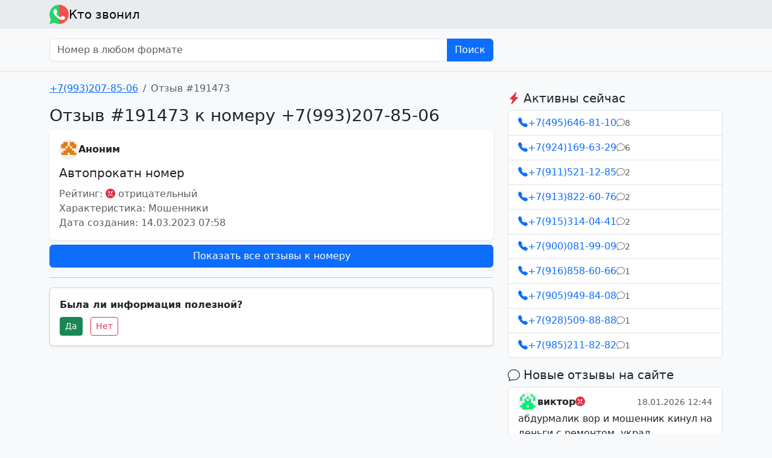

--- FILE ---
content_type: text/html; charset=utf-8
request_url: https://ktozvonil.ru/79932078506/review/191473
body_size: 4703
content:
<!doctype html>
    <html lang="ru" data-bs-theme="auto">
    <head>
        <meta charset="utf-8"/>
        <meta name="viewport" content="width=device-width, initial-scale=1"/>
        <link href="/lib/bootstrap-5.3.0/css/bootstrap.min.css" rel="stylesheet"/>
        <link href="/lib/bootstrap-icons-1.10.3/bootstrap-icons.css" rel="stylesheet"/>
        <meta property="og:type" content="article"/>
        
            <title>Отзыв #191473 к номеру &#43;7(993)207-85-06</title>
            <meta property="og:title" content="Отзыв #191473 к номеру &#43;7(993)207-85-06"/>
        
        
            <meta name="description" content="Отзыв #191473 к номеру &#43;7(993)207-85-06: Автопрокатн номер"/>
            <meta property="og:description" content="Отзыв #191473 к номеру &#43;7(993)207-85-06: Автопрокатн номер"/>
        

        
        
            <meta property="og:url" content="https://ktozvonil.ru/79932078506/review/191473"/>
            <link rel="canonical" href="https://ktozvonil.ru/79932078506/review/191473"/>
        

        <link rel="apple-touch-icon" sizes="180x180" href="/apple-touch-icon.png">
        <link rel="icon" type="image/png" sizes="32x32" href="/favicon-32x32.png">
        <link rel="icon" type="image/png" sizes="16x16" href="/favicon-16x16.png">
        <link rel="manifest" href="/site.webmanifest">
        <link rel="mask-icon" href="/safari-pinned-tab.svg" color="#5bbad5">
        <meta name="msapplication-TileColor" content="#da532c">
        <meta name="theme-color" content="#ffffff">

        <meta http-equiv="x-rim-auto-match" content="none">
        <meta name="format-detection" content="telephone=no">
        <meta name="format-detection" content="address=no">

        
        <script>window.yaContextCb = window.yaContextCb || []</script>
        <script src="https://yandex.ru/ads/system/context.js" async></script>

    </head>
    <body class="bg-body-tertiary">

    <nav class="navbar navbar-light bg-body-secondary">
        <div class="container">
            <a class="navbar-brand d-flex align-items-center gap-2 py-0" href="/">
                <img src="/logo.png?5" alt="Кто звонил" width="32" height="32"/>
                Кто звонил
            </a>
        </div>
    </nav>

    
        <div class="bg-gradient pt-3 pb-3 border-bottom">
            <div class="container">
                <div class="row">
                    <div class="col-sm-8">
                        <form action="/search" method="get">
                            <div class="input-group">
                                <input name="query" type="text" class="form-control" placeholder="Номер в любом формате"
                                       aria-label="Номер в любом формате" aria-describedby="searchSubmit"
                                        
                                >
                                <button class="btn btn-primary" type="submit">Поиск</button>
                            </div>
                        </form>
                    </div>
                </div>
            </div>
        </div>
    

    <div class="container mt-3">

    <div class="row">
    <div class="col-md-8 mb-3">

    

    <nav aria-label="breadcrumb">
        <ol class="breadcrumb">
            <li class="breadcrumb-item"><a href="/79932078506">&#43;7(993)207-85-06</a></li>
            <li class="breadcrumb-item active" aria-current="page">Отзыв #191473</li>
        </ol>
    </nav>

    <h1 class="h3">Отзыв #191473 к номеру &#43;7(993)207-85-06</h1>

    <div class="card border-0 shadow-sm">
        <div class="card-body">

            <div class="d-flex align-items-center gap-3">
                <div class="d-flex align-items-center gap-2">
                    <img class="rounded-circle border"
                         src="/images/avatar/341d5be00db270355942d415302e000b.png"
                         alt="Аватар пользователя Аноним"
                         width="32"
                         height="32"
                    />
                    <strong>Аноним</strong>
                </div>
            </div>

            <div class="text-break mt-2 fs-5" style="white-space: pre-line">Автопрокатн номер</div>

            <div class="text-muted mt-2">
                Рейтинг: 
                <i class="bi bi-emoji-angry-fill text-danger"></i> отрицательный
            <br/>
                Характеристика: 
                Мошенники
            <br/>
                Дата создания: 14.03.2023 07:58
            </div>

        </div>
    </div>

    

    <a class="btn btn-primary d-block mt-2" href="/79932078506">
        Показать все отзывы к номеру
    </a>

    <hr/>
    <div class="my-2 card shadow-sm">
        <div class="card-body">
            <div class="fw-bold mb-2">
                Была ли информация полезной?
            </div>
            <div id="useful_question">
                <button class="btn btn-sm btn-success me-2" id="useful_question_option_yes">Да</button>
                <button class="btn btn-sm btn-outline-danger" id="useful_question_option_no">Нет</button>
            </div>
            <div id="useful_question_result" class="d-none fw-bold">
                Спасибо!
            </div>
            <script>
                document.getElementById("useful_question_option_yes").addEventListener("click", function () {
                    gtag("event", "useful_yes");
                    document.getElementById("useful_question").classList.add("d-none");
                    document.getElementById("useful_question_result").classList.remove("d-none");
                });
                document.getElementById("useful_question_option_no").addEventListener("click", function () {
                    gtag("event", "useful_no");
                    document.getElementById("useful_question").classList.add("d-none");
                    document.getElementById("useful_question_result").classList.remove("d-none");
                });
            </script>
        </div>
    </div>

    <div class="d-none d-md-block my-3">
        
        <div id="yandex_rtb_R-A-1631036-2"></div>
        <script>window.yaContextCb.push(() => {
                Ya.Context.AdvManager.render({
                    renderTo: 'yandex_rtb_R-A-1631036-2',
                    blockId: 'R-A-1631036-2'
                })
            })</script>
    </div>

    </div>
    <div class="col-md-4 mb-3">

        <div class="mb-3">
            
            <div id="yandex_rtb_R-A-1631036-1"></div>
            <script>window.yaContextCb.push(() => {
                    Ya.Context.AdvManager.render({
                        renderTo: 'yandex_rtb_R-A-1631036-1',
                        blockId: 'R-A-1631036-1'
                    })
                })</script>
        </div>

        
        <h3 class="h5">
            <i class="bi bi-lightning-charge-fill text-danger"></i>
            Активны сейчас
        </h3>
        <div class="list-group mb-3">
            
                <a class="list-group-item list-group-item-action d-flex flex-column gap-2"
                   href="/74956468110"
                >
                    <div class="d-flex align-items-center gap-3">
                        <div class="d-flex align-items-center gap-1 text-primary">
                            <i class="bi bi-telephone-fill"></i>
                            &#43;7(495)646-81-10
                        </div>
                        <div class="d-flex align-items-center gap-1 text-muted small">
                            <i class="bi bi-chat"></i>
                            8
                        </div>
                    </div>
                </a>
            
                <a class="list-group-item list-group-item-action d-flex flex-column gap-2"
                   href="/79241696329"
                >
                    <div class="d-flex align-items-center gap-3">
                        <div class="d-flex align-items-center gap-1 text-primary">
                            <i class="bi bi-telephone-fill"></i>
                            &#43;7(924)169-63-29
                        </div>
                        <div class="d-flex align-items-center gap-1 text-muted small">
                            <i class="bi bi-chat"></i>
                            6
                        </div>
                    </div>
                </a>
            
                <a class="list-group-item list-group-item-action d-flex flex-column gap-2"
                   href="/79115211285"
                >
                    <div class="d-flex align-items-center gap-3">
                        <div class="d-flex align-items-center gap-1 text-primary">
                            <i class="bi bi-telephone-fill"></i>
                            &#43;7(911)521-12-85
                        </div>
                        <div class="d-flex align-items-center gap-1 text-muted small">
                            <i class="bi bi-chat"></i>
                            2
                        </div>
                    </div>
                </a>
            
                <a class="list-group-item list-group-item-action d-flex flex-column gap-2"
                   href="/79138226076"
                >
                    <div class="d-flex align-items-center gap-3">
                        <div class="d-flex align-items-center gap-1 text-primary">
                            <i class="bi bi-telephone-fill"></i>
                            &#43;7(913)822-60-76
                        </div>
                        <div class="d-flex align-items-center gap-1 text-muted small">
                            <i class="bi bi-chat"></i>
                            2
                        </div>
                    </div>
                </a>
            
                <a class="list-group-item list-group-item-action d-flex flex-column gap-2"
                   href="/79153140441"
                >
                    <div class="d-flex align-items-center gap-3">
                        <div class="d-flex align-items-center gap-1 text-primary">
                            <i class="bi bi-telephone-fill"></i>
                            &#43;7(915)314-04-41
                        </div>
                        <div class="d-flex align-items-center gap-1 text-muted small">
                            <i class="bi bi-chat"></i>
                            2
                        </div>
                    </div>
                </a>
            
                <a class="list-group-item list-group-item-action d-flex flex-column gap-2"
                   href="/79000819909"
                >
                    <div class="d-flex align-items-center gap-3">
                        <div class="d-flex align-items-center gap-1 text-primary">
                            <i class="bi bi-telephone-fill"></i>
                            &#43;7(900)081-99-09
                        </div>
                        <div class="d-flex align-items-center gap-1 text-muted small">
                            <i class="bi bi-chat"></i>
                            2
                        </div>
                    </div>
                </a>
            
                <a class="list-group-item list-group-item-action d-flex flex-column gap-2"
                   href="/79168586066"
                >
                    <div class="d-flex align-items-center gap-3">
                        <div class="d-flex align-items-center gap-1 text-primary">
                            <i class="bi bi-telephone-fill"></i>
                            &#43;7(916)858-60-66
                        </div>
                        <div class="d-flex align-items-center gap-1 text-muted small">
                            <i class="bi bi-chat"></i>
                            1
                        </div>
                    </div>
                </a>
            
                <a class="list-group-item list-group-item-action d-flex flex-column gap-2"
                   href="/79059498408"
                >
                    <div class="d-flex align-items-center gap-3">
                        <div class="d-flex align-items-center gap-1 text-primary">
                            <i class="bi bi-telephone-fill"></i>
                            &#43;7(905)949-84-08
                        </div>
                        <div class="d-flex align-items-center gap-1 text-muted small">
                            <i class="bi bi-chat"></i>
                            1
                        </div>
                    </div>
                </a>
            
                <a class="list-group-item list-group-item-action d-flex flex-column gap-2"
                   href="/79285098888"
                >
                    <div class="d-flex align-items-center gap-3">
                        <div class="d-flex align-items-center gap-1 text-primary">
                            <i class="bi bi-telephone-fill"></i>
                            &#43;7(928)509-88-88
                        </div>
                        <div class="d-flex align-items-center gap-1 text-muted small">
                            <i class="bi bi-chat"></i>
                            1
                        </div>
                    </div>
                </a>
            
                <a class="list-group-item list-group-item-action d-flex flex-column gap-2"
                   href="/79852118282"
                >
                    <div class="d-flex align-items-center gap-3">
                        <div class="d-flex align-items-center gap-1 text-primary">
                            <i class="bi bi-telephone-fill"></i>
                            &#43;7(985)211-82-82
                        </div>
                        <div class="d-flex align-items-center gap-1 text-muted small">
                            <i class="bi bi-chat"></i>
                            1
                        </div>
                    </div>
                </a>
            
        </div>
    
        
        <h3 class="h5">
            <i class="bi bi-chat"></i>
            Новые отзывы на сайте
        </h3>
        <div class="list-group mb-3">
            
                <a class="list-group-item list-group-item-action d-flex flex-column gap-2"
                   href="/79285098888/review/205833"
                >
                    <div class="d-flex align-items-center gap-3">
                        <div class="flex-fill d-flex align-items-center gap-3">
                            <div class="d-flex align-items-center gap-2">
                                <img class="rounded-circle border"
                                     src="/images/avatar/d83e8707659a489f390c5c02c8891048.png"
                                     alt="Аватар пользователя виктор"
                                     width="32"
                                     height="32"
                                />
                                <strong>виктор</strong>
                            </div>
                            <div>
                                
                                    <i class="bi bi-emoji-angry-fill text-danger"></i>
                                
                            </div>
                        </div>
                        <span class="flex-shrink-0 text-muted small">18.01.2026 12:44</span>
                    </div>
                    <div class="text-break" style="white-space: pre-line">абдурмалик вор и мошенник кинул на деньги с ремонтом, украл аккумулятор с х5</div>
                    <div class="d-flex align-items-center gap-3 small">
                        <div class="d-flex align-items-center gap-1 text-primary">
                            <i class="bi bi-telephone-fill"></i>
                            &#43;7(928)509-88-88
                        </div>
                        <div class="d-flex align-items-center gap-1 text-muted">
                            <i class="bi bi-chat"></i>
                            1
                        </div>
                    </div>
                </a>
            
                <a class="list-group-item list-group-item-action d-flex flex-column gap-2"
                   href="/79168586066/review/205832"
                >
                    <div class="d-flex align-items-center gap-3">
                        <div class="flex-fill d-flex align-items-center gap-3">
                            <div class="d-flex align-items-center gap-2">
                                <img class="rounded-circle border"
                                     src="/images/avatar/81f21a0d94464773af32d1e8fc4321f2.png"
                                     alt="Аватар пользователя Евгений"
                                     width="32"
                                     height="32"
                                />
                                <strong>Евгений</strong>
                            </div>
                            <div>
                                
                                    <i class="bi bi-emoji-angry-fill text-danger"></i>
                                
                            </div>
                        </div>
                        <span class="flex-shrink-0 text-muted small">18.01.2026 04:19</span>
                    </div>
                    <div class="text-break" style="white-space: pre-line">Странная женщина, несколько раз звонила предлагала купить суп у неё - бубнила что-то невнятное про секретную приправу и требовала перевести деньги на чужую карту. Похоже, либо несколько раз ошиблась номером, либо не в себе - в любом случае, лучше держаться подальше.</div>
                    <div class="d-flex align-items-center gap-3 small">
                        <div class="d-flex align-items-center gap-1 text-primary">
                            <i class="bi bi-telephone-fill"></i>
                            &#43;7(916)858-60-66
                        </div>
                        <div class="d-flex align-items-center gap-1 text-muted">
                            <i class="bi bi-chat"></i>
                            1
                        </div>
                    </div>
                </a>
            
                <a class="list-group-item list-group-item-action d-flex flex-column gap-2"
                   href="/79241696329/review/205831"
                >
                    <div class="d-flex align-items-center gap-3">
                        <div class="flex-fill d-flex align-items-center gap-3">
                            <div class="d-flex align-items-center gap-2">
                                <img class="rounded-circle border"
                                     src="/images/avatar/7b77b48b91fca45061087062fe6033a8.png"
                                     alt="Аватар пользователя Дарья"
                                     width="32"
                                     height="32"
                                />
                                <strong>Дарья</strong>
                            </div>
                            <div>
                                
                                    <i class="bi bi-emoji-angry-fill text-danger"></i>
                                
                            </div>
                        </div>
                        <span class="flex-shrink-0 text-muted small">17.01.2026 18:11</span>
                    </div>
                    <div class="text-break" style="white-space: pre-line">Занял денег и не отдает, гребанный капустин 
Пишите кого еще он обманул, в тг: @weight_lif 
Будем писать заяву</div>
                    <div class="d-flex align-items-center gap-3 small">
                        <div class="d-flex align-items-center gap-1 text-primary">
                            <i class="bi bi-telephone-fill"></i>
                            &#43;7(924)169-63-29
                        </div>
                        <div class="d-flex align-items-center gap-1 text-muted">
                            <i class="bi bi-chat"></i>
                            6
                        </div>
                    </div>
                </a>
            
                <a class="list-group-item list-group-item-action d-flex flex-column gap-2"
                   href="/74956468110/review/205830"
                >
                    <div class="d-flex align-items-center gap-3">
                        <div class="flex-fill d-flex align-items-center gap-3">
                            <div class="d-flex align-items-center gap-2">
                                <img class="rounded-circle border"
                                     src="/images/avatar/6e6adc39bd7ddbe69309cfc62e3cd9d8.png"
                                     alt="Аватар пользователя Хуеплет"
                                     width="32"
                                     height="32"
                                />
                                <strong>Хуеплет</strong>
                            </div>
                            <div>
                                
                                    <i class="bi bi-emoji-angry-fill text-danger"></i>
                                
                            </div>
                        </div>
                        <span class="flex-shrink-0 text-muted small">17.01.2026 09:35</span>
                    </div>
                    <div class="text-break" style="white-space: pre-line">Хуй Пизда</div>
                    <div class="d-flex align-items-center gap-3 small">
                        <div class="d-flex align-items-center gap-1 text-primary">
                            <i class="bi bi-telephone-fill"></i>
                            &#43;7(495)646-81-10
                        </div>
                        <div class="d-flex align-items-center gap-1 text-muted">
                            <i class="bi bi-chat"></i>
                            8
                        </div>
                    </div>
                </a>
            
                <a class="list-group-item list-group-item-action d-flex flex-column gap-2"
                   href="/74956468110/review/205829"
                >
                    <div class="d-flex align-items-center gap-3">
                        <div class="flex-fill d-flex align-items-center gap-3">
                            <div class="d-flex align-items-center gap-2">
                                <img class="rounded-circle border"
                                     src="/images/avatar/6e6adc39bd7ddbe69309cfc62e3cd9d8.png"
                                     alt="Аватар пользователя Хуеплет"
                                     width="32"
                                     height="32"
                                />
                                <strong>Хуеплет</strong>
                            </div>
                            <div>
                                
                                    <i class="bi bi-emoji-angry-fill text-danger"></i>
                                
                            </div>
                        </div>
                        <span class="flex-shrink-0 text-muted small">17.01.2026 09:33</span>
                    </div>
                    <div class="text-break" style="white-space: pre-line">Хуй Пизда</div>
                    <div class="d-flex align-items-center gap-3 small">
                        <div class="d-flex align-items-center gap-1 text-primary">
                            <i class="bi bi-telephone-fill"></i>
                            &#43;7(495)646-81-10
                        </div>
                        <div class="d-flex align-items-center gap-1 text-muted">
                            <i class="bi bi-chat"></i>
                            8
                        </div>
                    </div>
                </a>
            
                <a class="list-group-item list-group-item-action d-flex flex-column gap-2"
                   href="/74956468110/review/205828"
                >
                    <div class="d-flex align-items-center gap-3">
                        <div class="flex-fill d-flex align-items-center gap-3">
                            <div class="d-flex align-items-center gap-2">
                                <img class="rounded-circle border"
                                     src="/images/avatar/6e6adc39bd7ddbe69309cfc62e3cd9d8.png"
                                     alt="Аватар пользователя Хуеплет"
                                     width="32"
                                     height="32"
                                />
                                <strong>Хуеплет</strong>
                            </div>
                            <div>
                                
                                    <i class="bi bi-emoji-angry-fill text-danger"></i>
                                
                            </div>
                        </div>
                        <span class="flex-shrink-0 text-muted small">17.01.2026 09:32</span>
                    </div>
                    <div class="text-break" style="white-space: pre-line">Хуй Пизда</div>
                    <div class="d-flex align-items-center gap-3 small">
                        <div class="d-flex align-items-center gap-1 text-primary">
                            <i class="bi bi-telephone-fill"></i>
                            &#43;7(495)646-81-10
                        </div>
                        <div class="d-flex align-items-center gap-1 text-muted">
                            <i class="bi bi-chat"></i>
                            8
                        </div>
                    </div>
                </a>
            
                <a class="list-group-item list-group-item-action d-flex flex-column gap-2"
                   href="/74956468110/review/205827"
                >
                    <div class="d-flex align-items-center gap-3">
                        <div class="flex-fill d-flex align-items-center gap-3">
                            <div class="d-flex align-items-center gap-2">
                                <img class="rounded-circle border"
                                     src="/images/avatar/6e6adc39bd7ddbe69309cfc62e3cd9d8.png"
                                     alt="Аватар пользователя Хуеплет"
                                     width="32"
                                     height="32"
                                />
                                <strong>Хуеплет</strong>
                            </div>
                            <div>
                                
                                    <i class="bi bi-emoji-angry-fill text-danger"></i>
                                
                            </div>
                        </div>
                        <span class="flex-shrink-0 text-muted small">17.01.2026 09:32</span>
                    </div>
                    <div class="text-break" style="white-space: pre-line">Хуй Пизда</div>
                    <div class="d-flex align-items-center gap-3 small">
                        <div class="d-flex align-items-center gap-1 text-primary">
                            <i class="bi bi-telephone-fill"></i>
                            &#43;7(495)646-81-10
                        </div>
                        <div class="d-flex align-items-center gap-1 text-muted">
                            <i class="bi bi-chat"></i>
                            8
                        </div>
                    </div>
                </a>
            
                <a class="list-group-item list-group-item-action d-flex flex-column gap-2"
                   href="/74956468110/review/205826"
                >
                    <div class="d-flex align-items-center gap-3">
                        <div class="flex-fill d-flex align-items-center gap-3">
                            <div class="d-flex align-items-center gap-2">
                                <img class="rounded-circle border"
                                     src="/images/avatar/6e6adc39bd7ddbe69309cfc62e3cd9d8.png"
                                     alt="Аватар пользователя Хуеплет"
                                     width="32"
                                     height="32"
                                />
                                <strong>Хуеплет</strong>
                            </div>
                            <div>
                                
                                    <i class="bi bi-emoji-angry-fill text-danger"></i>
                                
                            </div>
                        </div>
                        <span class="flex-shrink-0 text-muted small">17.01.2026 09:31</span>
                    </div>
                    <div class="text-break" style="white-space: pre-line">Хуй Пизда</div>
                    <div class="d-flex align-items-center gap-3 small">
                        <div class="d-flex align-items-center gap-1 text-primary">
                            <i class="bi bi-telephone-fill"></i>
                            &#43;7(495)646-81-10
                        </div>
                        <div class="d-flex align-items-center gap-1 text-muted">
                            <i class="bi bi-chat"></i>
                            8
                        </div>
                    </div>
                </a>
            
                <a class="list-group-item list-group-item-action d-flex flex-column gap-2"
                   href="/74956468110/review/205825"
                >
                    <div class="d-flex align-items-center gap-3">
                        <div class="flex-fill d-flex align-items-center gap-3">
                            <div class="d-flex align-items-center gap-2">
                                <img class="rounded-circle border"
                                     src="/images/avatar/6e6adc39bd7ddbe69309cfc62e3cd9d8.png"
                                     alt="Аватар пользователя Хуета"
                                     width="32"
                                     height="32"
                                />
                                <strong>Хуета</strong>
                            </div>
                            <div>
                                
                                    <i class="bi bi-emoji-angry-fill text-danger"></i>
                                
                            </div>
                        </div>
                        <span class="flex-shrink-0 text-muted small">17.01.2026 09:29</span>
                    </div>
                    <div class="text-break" style="white-space: pre-line">Хуй Пизда</div>
                    <div class="d-flex align-items-center gap-3 small">
                        <div class="d-flex align-items-center gap-1 text-primary">
                            <i class="bi bi-telephone-fill"></i>
                            &#43;7(495)646-81-10
                        </div>
                        <div class="d-flex align-items-center gap-1 text-muted">
                            <i class="bi bi-chat"></i>
                            8
                        </div>
                    </div>
                </a>
            
                <a class="list-group-item list-group-item-action d-flex flex-column gap-2"
                   href="/74956468110/review/205824"
                >
                    <div class="d-flex align-items-center gap-3">
                        <div class="flex-fill d-flex align-items-center gap-3">
                            <div class="d-flex align-items-center gap-2">
                                <img class="rounded-circle border"
                                     src="/images/avatar/258bf82cc5da666d0e2d3f1de8fd6fc5.png"
                                     alt="Аватар пользователя Леха"
                                     width="32"
                                     height="32"
                                />
                                <strong>Леха</strong>
                            </div>
                            <div>
                                
                                    <i class="bi bi-emoji-smile-fill text-success"></i>
                                
                            </div>
                        </div>
                        <span class="flex-shrink-0 text-muted small">16.01.2026 15:44</span>
                    </div>
                    <div class="text-break" style="white-space: pre-line">Спорт магазин - NovaSport</div>
                    <div class="d-flex align-items-center gap-3 small">
                        <div class="d-flex align-items-center gap-1 text-primary">
                            <i class="bi bi-telephone-fill"></i>
                            &#43;7(495)646-81-10
                        </div>
                        <div class="d-flex align-items-center gap-1 text-muted">
                            <i class="bi bi-chat"></i>
                            8
                        </div>
                    </div>
                </a>
            
        </div>
    
    </div>
    </div>

    <div class="text-muted small my-5 pt-3 border-top">
        <p>
            &copy; ktozvonil.ru
            &bull;
            <a href="/cdn-cgi/l/email-protection#6f041b00151900010603411d1a2f08020e0603410c0002">Администрация сайта</a>
            &bull;
            <a href="/agreement">Пользовательское соглашение</a>
            
            
            
            
        </p>
        <p>
            <span class="text-danger">Внимание!</span> Все отзывы, опубликованные на сайте, являются личным мнением
            авторов отзывов, администрация не
            несет ответственности за их содержимое. Мы боремся с фальшивыми отзывами, насколько это возможно.
        </p>
    </div>

    </div>

    <script data-cfasync="false" src="/cdn-cgi/scripts/5c5dd728/cloudflare-static/email-decode.min.js"></script><script src="/lib/bootstrap-5.3.0/js/bootstrap.bundle.min.js"></script>
    <script>
        (() => {
            'use strict'
            const getPreferredTheme = () => {
                return window.matchMedia('(prefers-color-scheme: dark)').matches ? 'dark' : 'light'
            }

            const setTheme = function (theme) {
                if (theme === 'auto' && window.matchMedia('(prefers-color-scheme: dark)').matches) {
                    document.documentElement.setAttribute('data-bs-theme', 'dark')
                } else {
                    document.documentElement.setAttribute('data-bs-theme', theme)
                }
            }

            setTheme(getPreferredTheme())

            window.matchMedia('(prefers-color-scheme: dark)').addEventListener('change', () => {
                setTheme(getPreferredTheme())
            })
        })()
    </script>

    
    
    <script async src="https://www.googletagmanager.com/gtag/js?id=G-LCTXD7SF32"></script>
    <script>
        window.dataLayer = window.dataLayer || [];

        function gtag() {
            dataLayer.push(arguments);
        }

        gtag('js', new Date());
        gtag('config', 'G-LCTXD7SF32');
    </script>

    
    <script async src="https://www.googletagmanager.com/gtag/js?id=UA-133880636-1"></script>
    <script>
        window.dataLayer = window.dataLayer || [];

        function gtag() {
            dataLayer.push(arguments);
        }

        gtag('js', new Date());
        gtag('config', 'UA-133880636-1');
    </script>

    
    <script type="text/javascript" >
        (function(m,e,t,r,i,k,a){m[i]=m[i]||function(){(m[i].a=m[i].a||[]).push(arguments)};
            m[i].l=1*new Date();
            for (var j = 0; j < document.scripts.length; j++) {if (document.scripts[j].src === r) { return; }}
            k=e.createElement(t),a=e.getElementsByTagName(t)[0],k.async=1,k.src=r,a.parentNode.insertBefore(k,a)})
        (window, document, "script", "https://mc.yandex.ru/metrika/tag.js", "ym");

        ym(52286797, "init", {
            clickmap:true,
            trackLinks:true,
            accurateTrackBounce:true
        });
    </script>
    <noscript><div><img src="https://mc.yandex.ru/watch/52286797" style="position:absolute; left:-9999px;" alt="" /></div></noscript>
    


    
    <script defer src='https://static.cloudflareinsights.com/beacon.min.js'
            data-cf-beacon='{"token": "8a5c391a4bd742a8aff9118df9192dce"}'></script>
    

    <script type="application/ld+json">
        {
            "@context" : "http://schema.org",
            "@type" : "Organization",
            "name" : "ktozvonil.ru",
            "url" : "https:\/\/ktozvonil.ru",
            "sameAs" : [
                "https://t.me/KtoBot"
            ]
        }



    </script>

    </body>
    </html>